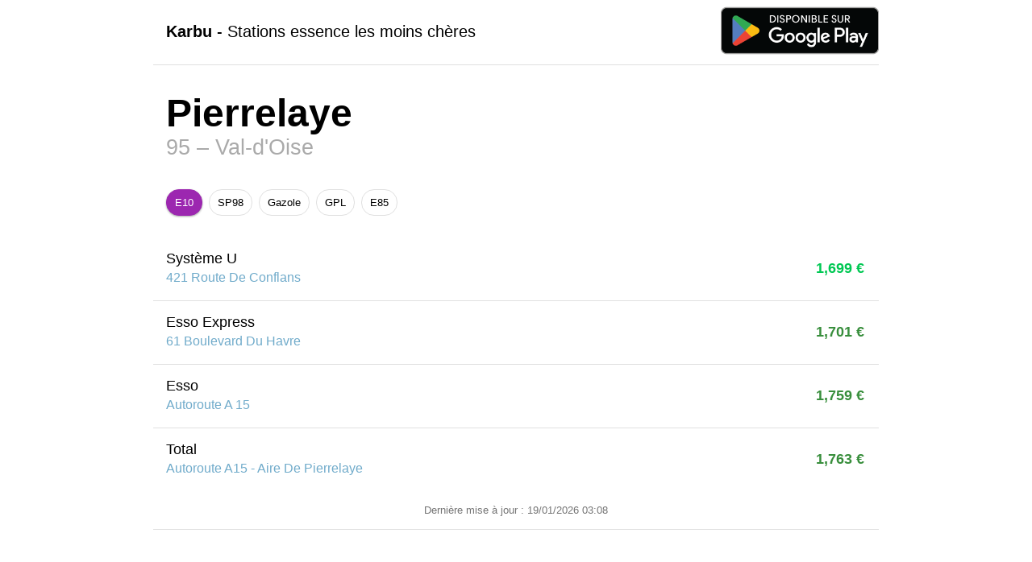

--- FILE ---
content_type: text/html
request_url: https://www.karbu.fr/95-pierrelaye.html
body_size: 18446
content:
<!doctype html>
<html class="no-js" lang="fr">
  <head>
    <meta charset="UTF-8">
    <meta name="meta-title" content="L'essence la moins chère à Pierrelaye">
    <meta name="meta-description" content="Où trouver l'essence la moins chère à Pierrelaye ?">
    <meta name="description" content="Karbu - L'essence la moins chère à proximité">
    <meta name="keywords" content="Pierrelaye, Val-d'Oise, essence, carburant, diesel, france, karbu">
    <meta name="author" content="Karbu">
    <meta name="date" content="2026-01-19T03:08:03.766645+01:00[Europe/Paris]">
    <meta name="viewport" content="width=device-width, initial-scale=1.0, shrink-to-fit=no">
    <!--[if IE]><meta http-equiv="X-UA-Compatible" content="IE=edge"><![endif]-->
    <link rel="canonical" href="https://www.karbu.fr/95-pierrelaye.html" />
    <link rel="stylesheet" type="text/css" href="karbu.css">
    <link rel="apple-touch-icon" sizes="57x57" href="/apple-icon-57x57.png">
    <link rel="apple-touch-icon" sizes="60x60" href="/apple-icon-60x60.png">
    <link rel="apple-touch-icon" sizes="72x72" href="/apple-icon-72x72.png">
    <link rel="apple-touch-icon" sizes="76x76" href="/apple-icon-76x76.png">
    <link rel="apple-touch-icon" sizes="114x114" href="/apple-icon-114x114.png">
    <link rel="apple-touch-icon" sizes="120x120" href="/apple-icon-120x120.png">
    <link rel="apple-touch-icon" sizes="144x144" href="/apple-icon-144x144.png">
    <link rel="apple-touch-icon" sizes="152x152" href="/apple-icon-152x152.png">
    <link rel="apple-touch-icon" sizes="180x180" href="/apple-icon-180x180.png">
    <link rel="icon" type="image/png" sizes="192x192"  href="/android-icon-192x192.png">
    <link rel="icon" type="image/png" sizes="32x32" href="/favicon-32x32.png">
    <link rel="icon" type="image/png" sizes="96x96" href="/favicon-96x96.png">
    <link rel="icon" type="image/png" sizes="16x16" href="/favicon-16x16.png">
    <link rel="manifest" href="/manifest.json">
    <meta name="msapplication-TileColor" content="#ffffff">
    <meta name="msapplication-TileImage" content="/ms-icon-144x144.png">
    <meta name="theme-color" content="#ffffff">

    <title>Où trouver l'essence la moins chère à Pierrelaye ? – Karbu</title>

    <script data-ad-client="ca-pub-5447142990257151" async src="https://pagead2.googlesyndication.com/pagead/js/adsbygoogle.js"></script>
  </head>
  <body>

  <header>
    <div class="app-title"><strong>Karbu</strong> - Stations essence les moins chères</div>
    <div class="playstore-badge">
      <a href='https://play.google.com/store/apps/details?id=fr.karbu.android&utm_source=web&pcampaignid=MKT-Other-global-all-co-prtnr-py-PartBadge-Mar2515-1'>
        <img alt='Disponible sur Google Play' src='https://play.google.com/intl/en_us/badges/images/generic/fr_badge_web_generic.png' width="196px"/>
      </a>
    </div>
  </header>

  <container>
    <h1>Pierrelaye</h1>
    <h2>95 – Val-d'Oise</h2>

    <ul class="tabs">
      <li class="tab">
        <input type="radio" name="tabs" checked="checked" id="tab5"/>
        <label for="tab5">E10</label>
        <div id="tab-content5" class="content">
          <table id="5" class="stations" summary="Stations les moins chères pour le E10 à Pierrelaye">
            <caption>Dernière mise à jour : 19/01/2026 03:08</caption>
              <td class="name">
                <span class="title">Système U</span><br/>
                <a href="http://maps.google.com/?q=Système U, 421 Route De Conflans, Herblay" target="_blank">
                  <span class="subtitle">421 Route De Conflans</span>
                </a>
              </td>
              <td class="price">1,699 €</td>
            </tr>
              <td class="name">
                <span class="title">Esso Express</span><br/>
                <a href="http://maps.google.com/?q=Esso Express, 61 Boulevard Du Havre, Herblay" target="_blank">
                  <span class="subtitle">61 Boulevard Du Havre</span>
                </a>
              </td>
              <td class="price">1,701 €</td>
            </tr>
              <td class="name">
                <span class="title">Esso</span><br/>
                <a href="http://maps.google.com/?q=Esso, Autoroute A 15, Pierrelaye" target="_blank">
                  <span class="subtitle">Autoroute A 15</span>
                </a>
              </td>
              <td class="price">1,759 €</td>
            </tr>
              <td class="name">
                <span class="title">Total</span><br/>
                <a href="http://maps.google.com/?q=Total, Autoroute A15 - Aire De Pierrelaye, Pierrelaye" target="_blank">
                  <span class="subtitle">Autoroute A15 - Aire De Pierrelaye</span>
                </a>
              </td>
              <td class="price">1,763 €</td>
            </tr>
          </table>
          <footer>
            <script async src="https://pagead2.googlesyndication.com/pagead/js/adsbygoogle.js"></script>
            <!-- Web -->
            <ins class="adsbygoogle"
                 style="display:block"
                 data-ad-client="ca-pub-5447142990257151"
                 data-ad-slot="3074545271"
                 data-ad-format="auto"
                 data-full-width-responsive="true"></ins>
            <script>
             (adsbygoogle = window.adsbygoogle || []).push({});
            </script>

            <p class="app-link">
              <a href='https://play.google.com/store/apps/details?id=fr.karbu.android&utm_source=web&pcampaignid=MKT-Other-global-all-co-prtnr-py-PartBadge-Mar2515-1'>
                <img alt='Disponible sur Google Play'
                     src='https://play.google.com/intl/en_us/badges/images/generic/fr_badge_web_generic.png' width="196px"/>
                <br/>
                Retrouvez tous les prix de vos stations sur l'application Android&nbsp;!
              </a>
            </p>
            <p class="app-desc">L'appli Android Karbu vous permet de consulter le prix de l'essence aux alentours ou sur un
              trajet, en France métropolitaine.<br/>Les données sont actualisées en continu et proviennent de l'Open Data
              (<a href="https://www.prix-carburants.gouv.fr">https://www.prix-carburants.gouv.fr</a>).</p>
          </footer>
        </div>
      </li>
      <li class="tab">
        <input type="radio" name="tabs"  id="tab6"/>
        <label for="tab6">SP98</label>
        <div id="tab-content6" class="content">
          <table id="6" class="stations" summary="Stations les moins chères pour le SP98 à Pierrelaye">
            <caption>Dernière mise à jour : 19/01/2026 03:08</caption>
              <td class="name">
                <span class="title">Esso Express</span><br/>
                <a href="http://maps.google.com/?q=Esso Express, 61 Boulevard Du Havre, Herblay" target="_blank">
                  <span class="subtitle">61 Boulevard Du Havre</span>
                </a>
              </td>
              <td class="price">1,781 €</td>
            </tr>
              <td class="name">
                <span class="title">Système U</span><br/>
                <a href="http://maps.google.com/?q=Système U, 421 Route De Conflans, Herblay" target="_blank">
                  <span class="subtitle">421 Route De Conflans</span>
                </a>
              </td>
              <td class="price">1,789 €</td>
            </tr>
              <td class="name">
                <span class="title">Esso</span><br/>
                <a href="http://maps.google.com/?q=Esso, Autoroute A 15, Pierrelaye" target="_blank">
                  <span class="subtitle">Autoroute A 15</span>
                </a>
              </td>
              <td class="price">1,849 €</td>
            </tr>
              <td class="name">
                <span class="title">Total</span><br/>
                <a href="http://maps.google.com/?q=Total, Autoroute A15 - Aire De Pierrelaye, Pierrelaye" target="_blank">
                  <span class="subtitle">Autoroute A15 - Aire De Pierrelaye</span>
                </a>
              </td>
              <td class="price">1,873 €</td>
            </tr>
          </table>
          <footer>
            <script async src="https://pagead2.googlesyndication.com/pagead/js/adsbygoogle.js"></script>
            <!-- Web -->
            <ins class="adsbygoogle"
                 style="display:block"
                 data-ad-client="ca-pub-5447142990257151"
                 data-ad-slot="3074545271"
                 data-ad-format="auto"
                 data-full-width-responsive="true"></ins>
            <script>
             (adsbygoogle = window.adsbygoogle || []).push({});
            </script>

            <p class="app-link">
              <a href='https://play.google.com/store/apps/details?id=fr.karbu.android&utm_source=web&pcampaignid=MKT-Other-global-all-co-prtnr-py-PartBadge-Mar2515-1'>
                <img alt='Disponible sur Google Play'
                     src='https://play.google.com/intl/en_us/badges/images/generic/fr_badge_web_generic.png' width="196px"/>
                <br/>
                Retrouvez tous les prix de vos stations sur l'application Android&nbsp;!
              </a>
            </p>
            <p class="app-desc">L'appli Android Karbu vous permet de consulter le prix de l'essence aux alentours ou sur un
              trajet, en France métropolitaine.<br/>Les données sont actualisées en continu et proviennent de l'Open Data
              (<a href="https://www.prix-carburants.gouv.fr">https://www.prix-carburants.gouv.fr</a>).</p>
          </footer>
        </div>
      </li>
      <li class="tab">
        <input type="radio" name="tabs"  id="tab1"/>
        <label for="tab1">Gazole</label>
        <div id="tab-content1" class="content">
          <table id="1" class="stations" summary="Stations les moins chères pour le Gazole à Pierrelaye">
            <caption>Dernière mise à jour : 19/01/2026 03:08</caption>
              <td class="name">
                <span class="title">Esso Express</span><br/>
                <a href="http://maps.google.com/?q=Esso Express, 61 Boulevard Du Havre, Herblay" target="_blank">
                  <span class="subtitle">61 Boulevard Du Havre</span>
                </a>
              </td>
              <td class="price">1,668 €</td>
            </tr>
              <td class="name">
                <span class="title">Système U</span><br/>
                <a href="http://maps.google.com/?q=Système U, 421 Route De Conflans, Herblay" target="_blank">
                  <span class="subtitle">421 Route De Conflans</span>
                </a>
              </td>
              <td class="price">1,669 €</td>
            </tr>
              <td class="name">
                <span class="title">Esso</span><br/>
                <a href="http://maps.google.com/?q=Esso, Autoroute A 15, Pierrelaye" target="_blank">
                  <span class="subtitle">Autoroute A 15</span>
                </a>
              </td>
              <td class="price">1,729 €</td>
            </tr>
              <td class="name">
                <span class="title">Total</span><br/>
                <a href="http://maps.google.com/?q=Total, Autoroute A15 - Aire De Pierrelaye, Pierrelaye" target="_blank">
                  <span class="subtitle">Autoroute A15 - Aire De Pierrelaye</span>
                </a>
              </td>
              <td class="price">1,744 €</td>
            </tr>
          </table>
          <footer>
            <script async src="https://pagead2.googlesyndication.com/pagead/js/adsbygoogle.js"></script>
            <!-- Web -->
            <ins class="adsbygoogle"
                 style="display:block"
                 data-ad-client="ca-pub-5447142990257151"
                 data-ad-slot="3074545271"
                 data-ad-format="auto"
                 data-full-width-responsive="true"></ins>
            <script>
             (adsbygoogle = window.adsbygoogle || []).push({});
            </script>

            <p class="app-link">
              <a href='https://play.google.com/store/apps/details?id=fr.karbu.android&utm_source=web&pcampaignid=MKT-Other-global-all-co-prtnr-py-PartBadge-Mar2515-1'>
                <img alt='Disponible sur Google Play'
                     src='https://play.google.com/intl/en_us/badges/images/generic/fr_badge_web_generic.png' width="196px"/>
                <br/>
                Retrouvez tous les prix de vos stations sur l'application Android&nbsp;!
              </a>
            </p>
            <p class="app-desc">L'appli Android Karbu vous permet de consulter le prix de l'essence aux alentours ou sur un
              trajet, en France métropolitaine.<br/>Les données sont actualisées en continu et proviennent de l'Open Data
              (<a href="https://www.prix-carburants.gouv.fr">https://www.prix-carburants.gouv.fr</a>).</p>
          </footer>
        </div>
      </li>
      <li class="tab">
        <input type="radio" name="tabs"  id="tab4"/>
        <label for="tab4">GPL</label>
        <div id="tab-content4" class="content">
          <table id="4" class="stations" summary="Stations les moins chères pour le GPL à Pierrelaye">
            <caption>Dernière mise à jour : 19/01/2026 03:08</caption>
              <td class="name">
                <span class="title">Total</span><br/>
                <a href="http://maps.google.com/?q=Total, Autoroute A15 - Aire De Pierrelaye, Pierrelaye" target="_blank">
                  <span class="subtitle">Autoroute A15 - Aire De Pierrelaye</span>
                </a>
              </td>
              <td class="price">0,945 €</td>
            </tr>
              <td class="name">
                <span class="title">Esso</span><br/>
                <a href="http://maps.google.com/?q=Esso, Autoroute A 15, Pierrelaye" target="_blank">
                  <span class="subtitle">Autoroute A 15</span>
                </a>
              </td>
              <td class="price">0,963 €</td>
            </tr>
          </table>
          <footer>
            <script async src="https://pagead2.googlesyndication.com/pagead/js/adsbygoogle.js"></script>
            <!-- Web -->
            <ins class="adsbygoogle"
                 style="display:block"
                 data-ad-client="ca-pub-5447142990257151"
                 data-ad-slot="3074545271"
                 data-ad-format="auto"
                 data-full-width-responsive="true"></ins>
            <script>
             (adsbygoogle = window.adsbygoogle || []).push({});
            </script>

            <p class="app-link">
              <a href='https://play.google.com/store/apps/details?id=fr.karbu.android&utm_source=web&pcampaignid=MKT-Other-global-all-co-prtnr-py-PartBadge-Mar2515-1'>
                <img alt='Disponible sur Google Play'
                     src='https://play.google.com/intl/en_us/badges/images/generic/fr_badge_web_generic.png' width="196px"/>
                <br/>
                Retrouvez tous les prix de vos stations sur l'application Android&nbsp;!
              </a>
            </p>
            <p class="app-desc">L'appli Android Karbu vous permet de consulter le prix de l'essence aux alentours ou sur un
              trajet, en France métropolitaine.<br/>Les données sont actualisées en continu et proviennent de l'Open Data
              (<a href="https://www.prix-carburants.gouv.fr">https://www.prix-carburants.gouv.fr</a>).</p>
          </footer>
        </div>
      </li>
      <li class="tab">
        <input type="radio" name="tabs"  id="tab3"/>
        <label for="tab3">E85</label>
        <div id="tab-content3" class="content">
          <table id="3" class="stations" summary="Stations les moins chères pour le E85 à Pierrelaye">
            <caption>Dernière mise à jour : 19/01/2026 03:08</caption>
              <td class="name">
                <span class="title">Total</span><br/>
                <a href="http://maps.google.com/?q=Total, 34, Av. De La Liberation, Herblay" target="_blank">
                  <span class="subtitle">34, Av. De La Liberation</span>
                </a>
              </td>
              <td class="price">0,786 €</td>
            </tr>
              <td class="name">
                <span class="title">Esso Express</span><br/>
                <a href="http://maps.google.com/?q=Esso Express, 61 Boulevard Du Havre, Herblay" target="_blank">
                  <span class="subtitle">61 Boulevard Du Havre</span>
                </a>
              </td>
              <td class="price">0,856 €</td>
            </tr>
          </table>
          <footer>
            <script async src="https://pagead2.googlesyndication.com/pagead/js/adsbygoogle.js"></script>
            <!-- Web -->
            <ins class="adsbygoogle"
                 style="display:block"
                 data-ad-client="ca-pub-5447142990257151"
                 data-ad-slot="3074545271"
                 data-ad-format="auto"
                 data-full-width-responsive="true"></ins>
            <script>
             (adsbygoogle = window.adsbygoogle || []).push({});
            </script>

            <p class="app-link">
              <a href='https://play.google.com/store/apps/details?id=fr.karbu.android&utm_source=web&pcampaignid=MKT-Other-global-all-co-prtnr-py-PartBadge-Mar2515-1'>
                <img alt='Disponible sur Google Play'
                     src='https://play.google.com/intl/en_us/badges/images/generic/fr_badge_web_generic.png' width="196px"/>
                <br/>
                Retrouvez tous les prix de vos stations sur l'application Android&nbsp;!
              </a>
            </p>
            <p class="app-desc">L'appli Android Karbu vous permet de consulter le prix de l'essence aux alentours ou sur un
              trajet, en France métropolitaine.<br/>Les données sont actualisées en continu et proviennent de l'Open Data
              (<a href="https://www.prix-carburants.gouv.fr">https://www.prix-carburants.gouv.fr</a>).</p>
          </footer>
        </div>
      </li>
    </ul>
  </container>

  <!-- Global site tag (gtag.js) - Google Analytics -->
  <script async src="https://www.googletagmanager.com/gtag/js?id=UA-148009781-1"></script>
  <script>
  window.dataLayer = window.dataLayer || [];
  function gtag(){dataLayer.push(arguments);}
  gtag('js', new Date());

  gtag('config', 'UA-148009781-1');
  </script>

  </body>
</html>

--- FILE ---
content_type: text/html; charset=utf-8
request_url: https://www.google.com/recaptcha/api2/aframe
body_size: 269
content:
<!DOCTYPE HTML><html><head><meta http-equiv="content-type" content="text/html; charset=UTF-8"></head><body><script nonce="Cuwr5HJQ3xuZVW6SV7HJyw">/** Anti-fraud and anti-abuse applications only. See google.com/recaptcha */ try{var clients={'sodar':'https://pagead2.googlesyndication.com/pagead/sodar?'};window.addEventListener("message",function(a){try{if(a.source===window.parent){var b=JSON.parse(a.data);var c=clients[b['id']];if(c){var d=document.createElement('img');d.src=c+b['params']+'&rc='+(localStorage.getItem("rc::a")?sessionStorage.getItem("rc::b"):"");window.document.body.appendChild(d);sessionStorage.setItem("rc::e",parseInt(sessionStorage.getItem("rc::e")||0)+1);localStorage.setItem("rc::h",'1768792075774');}}}catch(b){}});window.parent.postMessage("_grecaptcha_ready", "*");}catch(b){}</script></body></html>

--- FILE ---
content_type: text/css; charset=utf-8
request_url: https://www.karbu.fr/karbu.css
body_size: 4958
content:
html{
    font-family:-apple-system, BlinkMacSystemFont, "Segoe UI", Roboto, Helvetica, Arial, sans-serif, "Apple Color Emoji", "Segoe UI Emoji", "Segoe UI Symbol";
}

body{
    margin:auto;
    max-width:900px;
}

header{
    display:table;
    width:100%;
    padding:0 0 0 16px;
    border-bottom: 1px solid #E0E0E0;
    box-sizing: border-box;
}
footer{
    display:table;
    width:100%;
    padding:16px;
    border-top: 1px solid #E0E0E0;
    box-sizing: border-box;
    text-align: center;
}

ul.cities{
    text-align: center;
    display: grid;
    grid-template-columns: 1fr 1fr 1fr;
    list-style-type: none;
    line-height:2em;
    margin-block-start: 16px;
    margin-block-end: 16px;
    padding-inline-start: 16px;
}

.app-title{
     display: table-cell;
     vertical-align:middle;
     font-size:20px;
}

.playstore-badge{
     display: table-cell;
     float:right;
     text-align:right;
}

h1{
    font-weight:800;
    font-size:3em;
    margin:32px 16px 0 16px;
}
h2{
    font-size:1.66em;
    font-weight:normal;
    margin:0 16px 32px 16px;
    opacity:0.33;
}
h3{
    font-size:1.33em;
    font-weight:normal;
    margin:32px 16px 32px 16px;
    opacity:0.66;
}

a{
    color:#2780B0;
    text-decoration: none;
}
a:visited{
    color:#B05727;
}
a:hover{
    text-decoration:underline;
}

/* Averages */
table.averages{
    width:100%;
    border-collapse: collapse;
    border-style: hidden;
    table-layout: fixed ;
}
table.averages thead tr{
    border: 1px solid #BDBDBD;
    font-weight: 500;
}
table.averages tr {
    border: 1px solid #E0E0E0;
}
table.averages tr:hover {
    background: #F5F5F5;
}
table.averages td{
    padding: 1em;
}
table.averages td.name .title{
    font-weight:500;
    font-size:1.1em;
}
table.averages .price{
    text-align:right;
    font-variant-numeric: tabular-nums;
}
table.averages .price .price-value{
    font-size:1.1em;
    font-weight:600;
}
table.averages .price .price-variation{
    font-size:0.8em;
    font-weight:500;
}
table.averages .price .price-variation:after{
    display: inline-block;
    content: ' ';
    background-repeat: no-repeat;
    background-size: 16px 16px;
    height: 16px;
    width: 16px;
}
table.averages .price .price-variation.variation-up{
    color:#FF3D00;
}
table.averages .price .price-variation.variation-up:after{
    background-color: #FF3D00;
    -webkit-mask-image: url('trending-up.svg');
    mask-image: url('trending-up.svg');
}
table.averages .price .price-variation.variation-down{
    color:#00C853;
}
table.averages .price .price-variation.variation-down:after{
    background-color: #00C853;
    -webkit-mask-image: url('trending-down.svg');
    mask-image: url('trending-down.svg');
}
table.averages .price .price-variation.variation-neutral{
    color:#757575;
}
table.averages .price .price-variation.variation-neutral:after{
    background-color: #757575;
    -webkit-mask-image: url('trending-neutral.svg');
    mask-image: url('trending-neutral.svg');
}
@media only screen and (max-width: 900px) {
    .monthAgo{
         display: none;
    }
}
@media only screen and (max-width: 600px) {
    .weekAgo{
         display: none;
    }
}

table.stations{
    width:100%;
    border-collapse: collapse;
    border-style: hidden;
}
table.stations tr {
    border: 1px solid #E0E0E0;
}
table.stations tr:hover {
    background: #F5F5F5;
}
table.stations td{
    padding: 1em;
}
table.stations td.name .title{
    font-weight:500;
    font-size:1.1em;
}
table.stations td.name .subtitle{
    line-height:1.6em;
    opacity:0.66;
}
table.stations .price{
    text-align:right;
    font-variant-numeric: tabular-nums;
    font-size:1.1em;
    font-weight:600;
    color:#388e3c;
}
table.stations tr:first-child .price{
    color:#00c853;
}

table.stations caption{
    font-size:0.8em;
    color:#757575;
    padding:16px;
    caption-side: bottom;
}
table.averages caption{
    display:none;
}

.app-link {
    box-sizing: border-box;
    width:100%;
    text-align: center;
    text-decoration: none;
}

.tabs{
    display: block;
    position: relative;
    margin:auto;
    padding-inline-start:16px;
    padding-inline-end:16px;
}

.tabs .tab{
    float: left;
    display: block;
}

.tabs .tab>input[type="radio"] {
    position: absolute;
    top: -9999px;
    left: -9999px;
}

.tabs .tab>label {
    display: block;
    padding:8px 10px;
    margin:4px;
    border:1px solid #e0e0e0;
    border-radius:32px;
    font-size: 0.8em;
}

.tabs .tab:first-child>label{
    margin-left: 0px;
}
.tabs .tab:last-child>label{
    margin-right: 0px;
}

.tabs .tab:hover>label {
    background: #F3E5F5;
    border:1px solid #F3E5F5;
}

.tabs .content {
    z-index: 0;
    overflow: hidden;
    position: absolute;
    width:100%;
    top: 64px;
    left: 0;
    opacity:0;
}

.tabs>.tab>[id^="tab"]:checked  ~ label{
    background: #9c27b0;
     border:1px solid #9c27b0;
    color: #FFFFFF;
    opacity: 1;
    box-shadow: 0 1px 3px rgba(0, 0, 0, 0.12), 0 1px 2px rgba(0, 0, 0, 0.24);
}

.tabs>.tab>[id^="tab"]:checked ~ [id^="tab-content"] {
    z-index: 1;
    opacity: 1;
}